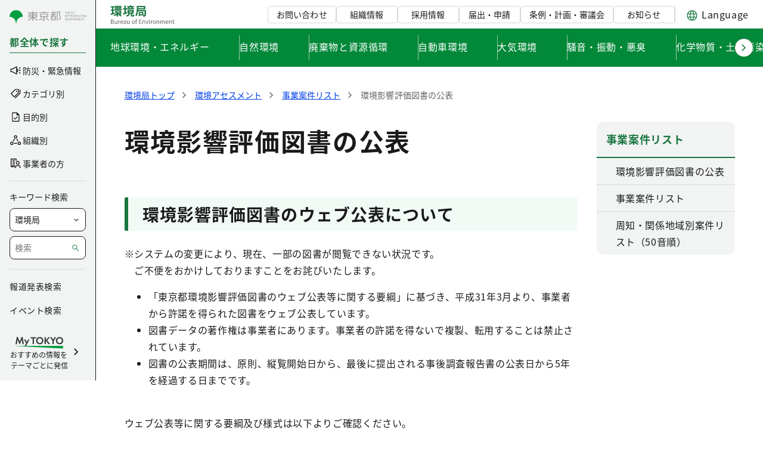

--- FILE ---
content_type: text/css;charset=UTF-8
request_url: https://www.kankyo.metro.tokyo.lg.jp/o/layout-common-styles/main.css?plid=20378&segmentsExperienceId=10862801&t=17677464012401767344913761
body_size: 1
content:
.lfr-layout-structure-item-container {padding: 0;} .lfr-layout-structure-item-row {overflow: hidden;} .portlet-borderless .portlet-content {padding: 0;}.lfr-layout-structure-item-db9294df-fe8e-31de-62e8-9701471b0746 {
display: none !important;
}


--- FILE ---
content_type: application/javascript
request_url: https://www.kankyo.metro.tokyo.lg.jp/documents/d/global/common-js
body_size: 3997
content:
(()=>{"use strict";const e=(e,t)=>{let o=null;return function(){window.clearTimeout(o),o=window.setTimeout((()=>{e.apply(this,arguments)}),t)}},t=async(e=0)=>{await new Promise((function(t){setTimeout((()=>{t()}),e)}))},o='[data-header-menu-ui="header"]',r='[data-header-menu-ui="menu"]',n='[data-header-menu-ui="header-bureau"]',a='[data-header-menu-ui="header-bureau-s-top"]',s='[data-header-menu-ui="header-bureau-inner"]',i='[data-header-layout="special"]',d='[data-header-bureau-layout="special"]',c='[data-header-layout="template-ag"]',l="pc",u="tablet",h="sp",m=521,y=961,f=window.matchMedia(`screen and (min-width: ${m}px)`),w=window.matchMedia(`screen and (min-width: ${y}px)`);let b;const g=()=>{b=w.matches?l:f.matches?u:h};g(),w.addEventListener("change",g),f.addEventListener("change",g);const p=()=>b,k=()=>{const e=document.querySelector(o),t=document.querySelector(n),r=document.querySelector(a),s=p();return s===h||s===u?e.offsetHeight+r.offsetHeight:t.offsetHeight},A=()=>!!document.querySelector(i)&&!!document.querySelector(d),L=()=>!!document.querySelector(c)&&!!document.querySelector(c);let S;const v=()=>{const e=k();document.body.style.setProperty("--metrotokyo-header-js-height",e+"px")},E=()=>{document.body.style.setProperty("--metrotokyo-header-js-inner-height",document.querySelector(s).offsetHeight+"px")},M=()=>{S=A()||L(),v(),S&&E(),(()=>{const t=document.querySelector(o),r=document.querySelector(n),a=e(S?()=>{v(),E()}:()=>{v()},200),s=new ResizeObserver(a);s.observe(t),s.observe(r)})()},T="FIXED",q="ABSOLUTE",C="SHOW",x="HIDE";let $,I,D,P,R,O,H=q,N=C;const _=e=>{if(window.MetroTokyo.Module.Scroll.isLock)return;const t=p(),o=t===h||t===u,r=window.scrollY;if("open"===R.dataset.headerMenuState)return;if("open"===O.dataset.headerMenuState)return;const n=k();if(H===q&&r>n?(H=T,O.dataset.headerPosition="fixed",P.dataset.headerPosition=o?"fixed":"absolute"):H===T&&r<=n&&(H=q,O.dataset.headerPosition="absolute",o&&(P.dataset.headerPosition="absolute")),r>$)N===C&&(N=x,O.removeAttribute("data-header-is-show"),o&&P.removeAttribute("data-header-is-show"));else{const e=2*n;N===x&&r>e?(N=C,O.setAttribute("data-header-is-show",""),o&&P.setAttribute("data-header-is-show","")):N===C&&r<e&&(N=x,O.removeAttribute("data-header-is-show"),o&&P.removeAttribute("data-header-is-show",""))}$=r},U=e=>{if(window.MetroTokyo.Module.Scroll.isLock)return;const t=p(),o=t===h||t===u,r=window.scrollY;if("open"===O.dataset.headerMenuState)return;const n=k();if(H===q&&r>n?(H=T,O.dataset.headerPosition="fixed",P.dataset.headerPosition="fixed"):H===T&&r<=n&&(H=q,O.dataset.headerPosition="absolute",P.dataset.headerPosition="absolute"),r>$)N===C&&(N=x,P.removeAttribute("data-header-is-show",""),O.removeAttribute("data-header-is-show"),o&&P.removeAttribute("data-header-is-show"));else{const e=2*n;N===x&&r>e?(N=C,O.setAttribute("data-header-is-show",""),P.setAttribute("data-header-is-show","")):N===C&&r<e&&(N=x,P.removeAttribute("data-header-is-show",""),O.removeAttribute("data-header-is-show",""))}$=r},B=()=>{P=document.querySelector(o),R=document.querySelector(r),O=document.querySelector(n),I=A(),D=L(),I||D?window.addEventListener("scroll",U,{passive:!0}):window.addEventListener("scroll",_,{passive:!0})},j=async e=>{document.body.querySelectorAll(`[data-accordion-trigger][aria-controls="${e}"]`).forEach((e=>{e.setAttribute("aria-expanded","true")}));const o=document.getElementById(e);o.hidden=!1;const r=o.scrollHeight;o.style.height="0px",await t(0),o.style.height=`${r}px`,o.dataset.accordionState="open"},W=async e=>{document.body.querySelectorAll(`[data-accordion-trigger][aria-controls="${e}"]`).forEach((e=>{e.setAttribute("aria-expanded","false")}));const o=document.getElementById(e);o.style.height=`${o.offsetHeight}px`,o.dataset.accordionState="close",await t(0),o.style.height="0px"},G=async e=>{document.body.querySelectorAll(`[data-accordion-trigger][data-accordion-group-id="${e}"]`).forEach((e=>{if("true"===e.getAttribute("aria-expanded"))return;const t=e.getAttribute("aria-controls");j(t)}))},K=async e=>{document.body.querySelectorAll(`[data-accordion-trigger][data-accordion-group-id="${e}"]`).forEach((e=>{if("false"===e.getAttribute("aria-expanded"))return;const t=e.getAttribute("aria-controls");W(t)}))},V=e=>{const t=e.target.closest("[data-accordion-trigger]"),o=e.target.closest("[data-accordion-close]");if(!t&&!o)return;if(o){const e=o.getAttribute("aria-controls");return void W(e)}const r=t.getAttribute("aria-controls");"false"===t.getAttribute("aria-expanded")?j(r):W(r)},Y=e=>{const t=e.target;"height"===e.propertyName&&t.dataset.accordionState&&("close"===t.dataset.accordionState&&(t.hidden=!0),t.style.height="")},z=()=>{document.body.addEventListener("click",V),document.body.addEventListener("transitionend",Y)},X=document.body&&document.body.classList&&document.body.classList.contains("has-edit-mode-menu"),F=(e(),'[data-tab-menu-ui="container"]'),J='[data-tab-menu-ui="track"]',Q='[data-tab-menu-ui="control"]',Z='[data-tab-menu-ui="prev"]',ee='[data-tab-menu-ui="next"]',te='[data-tab-menu-ui="tab"]',oe=e=>{const t=p();return Number(t===h||t===u?e.dataset.tabMenuScrollAmountS:e.dataset.tabMenuScrollAmountLg)},re=e=>{const t=e.querySelector(J),o=e.querySelector(Z),r=e.querySelector(ee);let n,a;(window.MetroTokyo.Config.MachineTranslationDirRtlLangList||[]).includes((()=>{const e=window.MetroTokyo.Config.MachineTranslationUserCode||"";return(new window.MetroTokyo.Class.CookieUtility).getValue(`${e}_TLANG`)})())?(n=Math.abs(Math.abs(t.scrollLeft)+t.clientWidth-t.scrollWidth)<=1,a=Math.abs(t.scrollLeft)<=1):(n=0===t.scrollLeft,a=Math.abs(t.scrollLeft+t.clientWidth-t.scrollWidth)<=1),n?n&&(o.disabled=!0):o.disabled=!1,a?a&&(r.disabled=!0):r.disabled=!1},ne=e=>{const t=e.querySelector(Q),o=e.querySelector(J),r=p();"sp"!==r&&"tablet"!==r?o.clientWidth===o.scrollWidth?t.hidden=!0:(t.hidden=!1,re(e)):t.hidden=!0},ae=e=>{if(X)return;const t=e.target.closest(J);t&&((e,t,o)=>{const{key:r}=e,n=t.querySelectorAll(o),a=[...n],s=o.map((e=>e+":focus")),i=t.querySelector(s),d=a.indexOf(i);"ArrowRight"!==r&&"Right"!==r||(e.preventDefault(),d===n.length-1?n[0].focus():n[d+1].focus()),"ArrowLeft"!==r&&"Left"!==r||(e.preventDefault(),0===d?n[n.length-1].focus():n[d-1].focus())})(e,t,[te])},se=e=>{const t=e.target.closest(Z),o=e.target.closest(ee);t&&(e=>{const t=e.target.closest(F).querySelector(J);t.scrollLeft=t.scrollLeft-oe(t)})(e),o&&(e=>{const t=e.target.closest(F).querySelector(J);t.scrollLeft=t.scrollLeft+oe(t)})(e)},ie=()=>{document.body.querySelectorAll(F).forEach((t=>{(t=>{const o=e(ne,200),r=new ResizeObserver((()=>{o(t)})),n=t.querySelector(J);r.observe(n)})(t),ne(t)})),document.body.addEventListener("click",se),document.body.addEventListener("keydown",ae),document.body.querySelectorAll(J).forEach((t=>{const o=t.closest(F),r=e(re,200);t.addEventListener("scroll",(()=>{r(o)}))}))},de=document.body&&document.body.classList&&document.body.classList.contains("has-edit-mode-menu"),ce='[data-tab-menu-justify-ui="track"]',le='[data-tab-menu-justify-ui="tab"]',ue=e=>{if(de)return;const t=e.target.closest(ce);t&&((e,t,o)=>{const{key:r}=e,n=t.querySelectorAll(o),a=[...n],s=o.map((e=>e+":focus")),i=t.querySelector(s),d=a.indexOf(i);"ArrowRight"!==r&&"Right"!==r||(e.preventDefault(),d===n.length-1?n[0].focus():n[d+1].focus()),"ArrowLeft"!==r&&"Left"!==r||(e.preventDefault(),0===d?n[n.length-1].focus():n[d-1].focus())})(e,t,[le])},he=()=>{document.body.addEventListener("keydown",ue)},me=document.body&&document.body.classList&&document.body.classList.contains("has-edit-mode-menu"),ye='[data-tablist-ui="container"]',fe='[data-tablist-ui="tablist"]',we='[data-tablist-ui="tab"]',be='[data-tablist-ui="tabpanel"]',ge=e=>{const t=e.querySelectorAll(be),o=e.querySelectorAll(we);t.forEach((e=>{e.hidden=!0})),o.forEach((e=>{if("true"===e.getAttribute("aria-selected")){const t=e.getAttribute("aria-controls");document.getElementById(t).hidden=!1}}))},pe=e=>{if(me)return;const t=e.target.closest(fe);t&&((e,t,o)=>{const{key:r}=e,n=t.querySelectorAll(o),a=[...n],s=o.map((e=>e+":focus")),i=t.querySelector(s),d=a.indexOf(i);"ArrowRight"!==r&&"Right"!==r||(e.preventDefault(),d===n.length-1?n[0].focus():n[d+1].focus()),"ArrowLeft"!==r&&"Left"!==r||(e.preventDefault(),0===d?n[n.length-1].focus():n[d-1].focus())})(e,t,[we])},ke=e=>{const t=e.target.closest(we);t&&(e=>{const t=e.closest(ye).querySelectorAll(we),o=e.closest(ye);t.forEach((e=>{e.setAttribute("aria-selected","false"),e.setAttribute("aria-expanded","false"),e.tabIndex=-1})),e.setAttribute("aria-selected","true"),e.setAttribute("aria-expanded","true"),e.tabIndex=0,ge(o)})(t)},Ae=()=>{document.body.querySelectorAll(ye).forEach((e=>{ge(e)})),document.body.addEventListener("click",ke),document.body.addEventListener("keydown",pe)},Le={isLock:!1,lockedElementIds:[],LOCK_CLASS_NAME:"scroll-lock",lock:function(e){if(!e)return this.isLock;return-1!==this.lockedElementIds.findIndex((t=>t===e))||(this.lockedElementIds.push(e),this.isLock=!!this.lockedElementIds.length,document.documentElement.classList.add(this.LOCK_CLASS_NAME)),this.isLock},unlock:function(e){if(!e)return this.isLock;const t=this.lockedElementIds.findIndex((t=>t===e));return-1!==t&&this.lockedElementIds.splice(t,1),this.isLock=!!this.lockedElementIds.length,this.isLock||document.documentElement.classList.remove(this.LOCK_CLASS_NAME),this.isLock},goTo:async function(e){return new Promise((t=>{const o=(e,t)=>{Math.abs(window.scrollY-t)<=1||window.innerHeight+window.scrollY>=document.body.offsetHeight?e():requestAnimationFrame((()=>o(e,t)))};try{const r=(()=>{if("number"==typeof e)return e;if("string"==typeof e){const t=document.getElementById(e);if(t)return t.offsetTop;throw new Error("Element with the specified ID was not found.")}if(e instanceof HTMLElement)return e.offsetTop;throw new Error("Invalid target specified for scrolling.")})();window.scrollTo({top:0===r?-9999:r,behavior:"smooth"}),o(t,r)}catch(e){t()}}))},init:function(){this.lockedElements=[],document.body.classList.remove(this.LOCK_CLASS_NAME),this.isLock=!!this.lockedElementIds.length}},Se=async e=>{const t=e.target.closest("main a");if(!t)return;if(t.origin!==window.location.origin)return;if(t.pathname!==window.location.pathname)return;if(t.search!==window.location.search)return;if(""===t.hash)return;const o=document.querySelector(t.hash);o&&(e.preventDefault(),window.scrollTo({top:o.getBoundingClientRect().top+window.scrollY,behavior:"smooth"}))},ve=e=>{const t=e.target.closest("[data-form-select-has-value]");if(!t)return;const o=t.value;t.dataset.formSelectHasValue=o?"true":"false"},Ee="data-metrotokyo-chain-link",Me=e=>{if(e.target.hasAttribute(`${Ee}`))return;const t=e.target.closest(`[${Ee}-root]`);if(!t)return;const o=t.dataset.metrotokyoChainLinkRoot;let r=""===o?(e=>{const t=e.querySelectorAll(`[${Ee}]`);return 1===t.length&&t[0]})(t):t.querySelector(`[${Ee}="${o}"]`);if(!r)return;"true"===r.getAttribute("aria-disabled")||(e.ctrlKey||e.metaKey?r.href&&window.open(r.href,"_blank"):r.click())},Te=()=>{document.body.addEventListener("click",Me,{passive:!1})};let qe;const Ce={attributes:!0,childList:!1,subtree:!1},xe=()=>{const e=document.querySelector("#wrapper"),t=e.getBoundingClientRect(),o=window.getComputedStyle(e).getPropertyValue("padding-left");document.body.style.setProperty("--metrotokyo-liferay-wrapper-view-top",`${t.top}px`),document.body.style.setProperty("--metrotokyo-liferay-wrapper-view-left",`${o}`)},$e=()=>{p()===l&&xe()},Ie=(e,t)=>{"class"===e[0].attributeName&&(clearTimeout(qe),qe=setTimeout((()=>{xe()}),1e3))},De=".j-server.com",Pe=["ar","ur","he","fa","ps","sd","ug","yi","dv","pr"],Re={rtl:"rtl",ltr:"ltr"},Oe=()=>{const e=(()=>{const e=window.MetroTokyo.Config.MachineTranslationUserCode||"";return(new window.MetroTokyo.Class.CookieUtility).getValue(`${e}_TLANG`)})();e&&(Pe.includes(e)?document.dir="rtl":document.dir="ltr")},He=()=>{const e=document.querySelectorAll("use"),t=(()=>{const e=document.getElementById("kdsoriginal");return e.origin||`${e.protocol}//${e.hostname}${e.port?":"+e.port:""}`})();e.forEach((e=>{const o=e.getAttribute("xlink:href");if(/https/.test(o))return;const[,r,n]=o.match("^([^#]*)(#[^]*)$");e.setAttribute("xlink:href",`https://${window.location.hostname}/${window.MetroTokyo.Config.MachineTranslationUserCode}/ns/tl.cgi/${t}${r}?SLANG=ja&TLANG=ur&XMODE=0&XCHARSET=UTF-8&XJSID=0${n}`)}))},Ne=()=>{const e=document.querySelectorAll("use"),t=(()=>{const e=document.querySelector("head > base").href||"";if(""===e)return"";const t=new URL(e);return`https%3a//${t.hostname}${t.port?"%3a"+t.port:""}`})(),o=window.location.href.match(/https:(\/\/[^/]*\/[^/]*\/[^/]*)/)[1]||"";e.forEach((e=>{const r=e.getAttribute("xlink:href");/https/.test(r)||e.setAttribute("xlink:href",`${o}/${t}${r}`)}))},_e=class{constructor(){const e={};document.cookie.split("; ").forEach((t=>{const[o,r]=t.split("=");e[o]=decodeURIComponent(r)})),this.cookies=e}getValue(e){return this.cookies[e]}};window.MetroTokyo=window.MetroTokyo||{},window.MetroTokyo.Module=window.MetroTokyo.Module||{},window.MetroTokyo.Class=window.MetroTokyo.Class||{},window.MetroTokyo.Config=window.MetroTokyo.Config||{},window.MetroTokyo.Common=window.MetroTokyo.Common||{},window.MetroTokyo.Page=window.MetroTokyo.Page||{};(()=>{window.MetroTokyo.Module.Accordion={open:j,close:W,openGroup:G,closeGroup:K},window.MetroTokyo.Module.Scroll=Le,window.MetroTokyo.Config.MachineTranslationDirRtlLangList=Pe,window.MetroTokyo.Config.MachineTranslationDomain=De,window.MetroTokyo.Config.MachineTranslationDirList=Re,window.MetroTokyo.Class.CookieUtility=_e;document.body&&document.body.classList.contains("has-edit-mode-menu")&&Ue()})();const Ue=()=>{const e=document.body&&document.body.classList.contains("has-edit-mode-menu");z(),ie(),he(),Ae(),e||(M(),B(),Te()),e&&(setTimeout((()=>{M(),B(),xe()}),2e3),(()=>{const e=document.body.querySelector("#wrapper");if(!e)return;window.addEventListener("resize",$e,{passive:!0}),new MutationObserver(Ie).observe(e,Ce)})()),document.body.addEventListener("click",Se,{passive:!1}),document.body.addEventListener("change",ve),(()=>{const e=document.querySelectorAll("section.portlet");e.length&&e.forEach((e=>{e.setAttribute("role","none")}))})(),(()=>{const e=document.querySelector("#main-content.layout-content.portlet-layout");e&&e.removeAttribute("role")})(),window.location.hostname.includes(De)&&(Oe(),document.documentElement.dataset.metrotokyoTranslated="true",He()),window.location.hostname.includes("zoomsight-sv2.jp")&&Ne()};window.addEventListener("DOMContentLoaded",Ue,{passive:!1,once:!0});const handlePublishButtonClick=()=>{const publishButton=document.querySelector("#_com_liferay_layout_content_page_editor_web_internal_portlet_ContentPageEditorPortlet_pageEditorToolbar > div > ul.end.navbar-nav > li:nth-child(5) > form > button");if(publishButton){publishButton.addEventListener("click",()=>{const bodyTag=document.querySelector("body");bodyTag.style.pointerEvents="none";bodyTag.oncontextmenu=()=>!1;bodyTag.onselectstart=()=>!1;bodyTag.onmousedown=()=>!1})}};window.addEventListener("load",()=>{handlePublishButtonClick()})})();